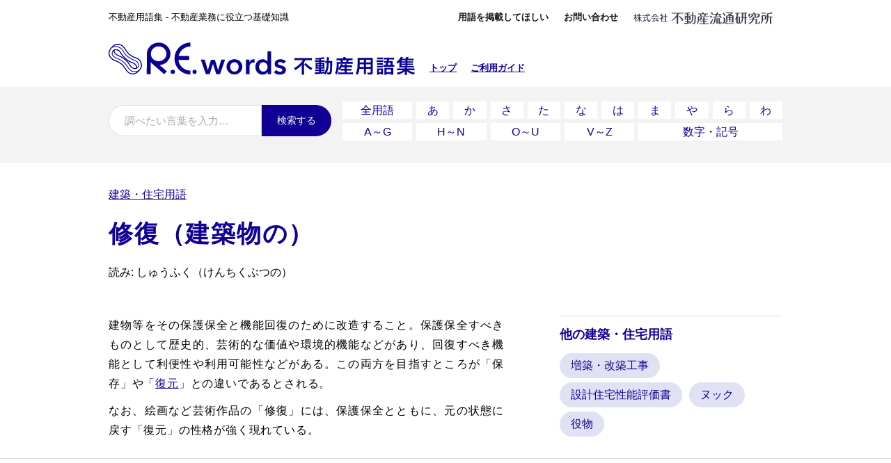

--- FILE ---
content_type: text/html; charset=UTF-8
request_url: https://www.re-words.net/yougo/2629/
body_size: 43460
content:
<!doctype html>
<html ⚡>
<head>
<meta charset="utf-8">
<meta name="viewport" content="width=device-width,minimum-scale=1,initial-scale=1">
<title>修復（建築物の） | R.E.words 不動産用語集</title>
<meta name="description" content="【修復（建築物の）とは？】建物等をその保護保全と機能回復のために改造すること。保護保全すべきものとして歴史的、芸術的な価値や環境的機能などがあり、回復すべき機能として利便性や利用可能性などがある。この両方を目指すところが「保存」や「復元」との違いであるとされる。" />
<meta name="title" CONTENT="R.E.words 不動産用語集" />
<meta name="pubdate" content="" />
<meta name="theme-color" content="#110095">
<meta name="amp-experiment-token" content="AAAAAFt7Im9yaWdpbiI6Imh0dHBzOi8vd3d3LnJlLXdvcmRzLm5ldC8iLCJleHBlcmltZW50IjoiYW1wLXNjcmlwdCIsImV4cGlyYXRpb24iOjE1NjcyOTYwMDAwMDB9TzeaKClyZT29sAIPtBu89ZC4gG7YjyIZnHuZgvi0/6ugyyFM4S8aw/Yjg+YsLELe+N45ZWBFqMG+Q7MRh0oN8S/P738f3rDyx+q3gvKTdnMuSCjsaWhkk7QfZTZTRhM1KUL2Q/RN+BWnuPuC9pRNZAoOdpQyDd8ZFlykQI+9YyGjMVOXwQSzlfRT+zeTII2nhTBRZUzaZK9hFi+RF0iQFB9lcl40GEDuSTbXKHx0YMbHZAXxidm+iEIOc3S/5aXXpPoBinmYpwl2lunZy4jIzEnUKUKyMC/aOdNCFhr7q2GqiR6r/pugpfzjfcvMF5ozRVG1G6acdarDhW7TKHkH6Q==">
<meta name="amp-google-client-id-api" content="googleanalytics">
<link rel="preload" href="https://www.re-words.net/img/logo.svg" as="image">
<link rel="preload" href="https://www.re-words.net/img/logo-corp.svg" as="image">
<link rel="manifest" href="https://www.re-words.net/manifest.json">

<link rel="canonical" href="https://www.athome.co.jp/contents/words/term_2629/" />

<link rel="apple-touch-icon" sizes="180x180" href="/apple-touch-icon.png">
<link rel="icon" type="image/png" sizes="32x32" href="/favicon-32x32.png">
<link rel="icon" type="image/png" sizes="16x16" href="/favicon-16x16.png">
<link rel="apple-touch-icon" sizes="180x180" href="./apple-touch-icon-180x180.png">
<style amp-boilerplate>body{-webkit-animation:-amp-start 8s steps(1,end) 0s 1 normal both;-moz-animation:-amp-start 8s steps(1,end) 0s 1 normal both;-ms-animation:-amp-start 8s steps(1,end) 0s 1 normal both;animation:-amp-start 8s steps(1,end) 0s 1 normal both}@-webkit-keyframes -amp-start{from{visibility:hidden}to{visibility:visible}}@-moz-keyframes -amp-start{from{visibility:hidden}to{visibility:visible}}@-ms-keyframes -amp-start{from{visibility:hidden}to{visibility:visible}}@-o-keyframes -amp-start{from{visibility:hidden}to{visibility:visible}}@keyframes -amp-start{from{visibility:hidden}to{visibility:visible}}</style><noscript><style amp-boilerplate>body{-webkit-animation:none;-moz-animation:none;-ms-animation:none;animation:none}</style></noscript>
<style amp-custom>
	html,body,div,span,applet,object,iframe,h1,h2,h3,h4,h5,h6,p,blockquote,pre,a,abbr,acronym,address,big,cite,code,del,dfn,em,img,ins,kbd,q,s,samp,small,strike,strong,sub,sup,tt,var,b,u,i,center,dl,dt,dd,ol,ul,li,fieldset,form,label,legend,table,caption,tbody,tfoot,thead,tr,th,td,article,aside,canvas,details,embed,figure,figcaption,footer,header,hgroup,menu,nav,output,ruby,section,summary,time,mark,audio,video{margin:0;padding:0;border:0;font:inherit;font-size:100%;vertical-align:baseline}html{font-size:62.5%;}body{font-size:1.6rem;font-family: "游ゴシック体", YuGothic, "游ゴシック Medium", "Yu Gothic Medium", "游ゴシック", "Yu Gothic", sans-serif;}ul{padding:0;margin-bottom:11px;list-style: none;}ol{padding-left:21px;}h1,h2,h3,h4,a{color:#110095;-webkit-transition: all 0.3s ease;-o-transition: all 0.3s ease;-webkit-transition: all  0.3s ease;-o-transition: all  0.3s ease;transition: all  0.3s ease;}a:hover{color:#5BC2DC;}p{margin-bottom:11px;}a amp-img{vertical-align:bottom;}/* common */h1{font-weight:600;font-size:3.5rem;line-height:4.2rem;padding:21px 0;font-feature-settings: "palt";letter-spacing: 0.05em;/*text-align:justify;text-justify:inter-ideograph; */}.container{width:100%;max-width:1000px;-webkit-box-sizing:border-box;        box-sizing:border-box;margin:0 auto;padding-left:16px;padding-right:16px;}.list--horizontal-title{display:-webkit-box;display:-ms-flexbox;display:flex;}.list--horizontal-title h2{padding:0 1.2em 0 0;line-height:2.8;}.list--horizontal-title-right{-webkit-box-flex: 2;    -ms-flex-positive: 2;        flex-grow: 2;}.list--horizontal ul{display:-webkit-box;display:-ms-flexbox;display:flex;-ms-flex-wrap:wrap;    flex-wrap:wrap;}.list--horizontal ul li{padding:0 6px 0 0;}.list--backwhite{background-color:#fff;padding:10px 8px;}.list--aside{border-top: 1px solid #ddd;margin:0 0 16px;}.list--aside h3{font-weight:600;font-size:1.8rem;margin:11px 0 11px;}.list--aside ul li{display:-webkit-inline-box;display:-ms-inline-flexbox;display:inline-flex;padding:0 6px 0 0;margin:0 0 6px;}.list--aside ul li a{word-break:break-all;background-color:#E0E2F4;border-radius:20px;text-decoration:none;padding:4px 16px;}input,textarea{border:1px solid #ddd;}.btn{color:#fff;background-color:#110095;border:none;cursor:pointer;-webkit-transition: all 0.3s ease;-o-transition: all 0.3s ease;-webkit-transition: all  0.3s ease;-o-transition: all  0.3s ease;transition: all  0.3s ease;}.btn:hover{background-color:#5BC2DC;color:#fff;}::-webkit-input-placeholder {color:#aaa;}:-ms-input-placeholder {color:#aaa;}::-ms-input-placeholder {color:#aaa;}::placeholder {color:#aaa;}.hidden-pc{display:none;}/* pages guide */.contents--main-guide p{/*text-align: justify; */}.contents--main-guide　ul li,.contents--main-guide　ol li{margin-bottom:16px;}.contents--main-dl{padding: 10px 0 21px;}.contents--main-dl dt{font-weight:600;}.contents--mokuji li{margin-bottom:5px;}.contents--mokuji ol > li > ol{margin-left:21px;}.contents--mokuji ol > li > ol > li > ol{margin-left:42px;}.guide--img{margin: 10px auto 42px;}.contents--main-guide h2{font-weight:600;font-size:2.5rem;line-height:3.2rem;margin:52px 0 21px;}.contents--main-guide h2:first-child,.contents--main-guide h3:first-child{margin-top:0;}.contents--main-guide h3{font-weight:600;font-size:2.0rem;line-height:3rem;margin:42px 0 21px;}.contents--main-guide h4{font-weight:600;}.center{text-align:center;}/* header */header{display:-ms-grid;display:grid;grid-gap:1em;font-size:1.3rem;padding:16px;position:relative;}header a{font-weight:600;padding: 0 8px;}.header--smallnav ul{-webkit-box-pack:end;    -ms-flex-pack:end;        justify-content:flex-end;}.header--smallnav{text-align:right;}.header--smallnav a{color:#151616;text-decoration:none;}.header--logo{-ms-grid-column:1;-ms-grid-column-span:2;grid-column:1/3;}.header--logo-img{float:left;width:440px;margin:0;padding:0;}.header--logo-img a{padding:0;}.header--logo-right{float:left;margin:29px 0 0 13px;}.header--humberger{display:none;position:absolute;top:16px;left:16px;}.header--humberger button,button.btn--close,button.btn--back{display:block;border:none;background-color:transparent;width:30px;height:30px;padding:0;cursor:pointer;position:relative;}button.btn--close{float:right;}.header--humberger button span{display:block;background-color:#CECECE;height: 2px;margin: 6px 0;-webkit-transition: all 0.2s;-o-transition: all 0.2s;transition: all 0.2s;-webkit-transform-origin: 0 0;    -ms-transform-origin: 0 0;        transform-origin: 0 0;}button.btn--close::before,button.btn--close::after {position: absolute;top: 50%;left: 0;content: "";display: block;width: 30px;border-top: 2px solid #CECECE;}button.btn--close::before {-webkit-transform: skewY(-45deg);    -ms-transform: skewY(-45deg);        transform: skewY(-45deg);}button.btn--close::after {-webkit-transform: skewY(45deg);    -ms-transform: skewY(45deg);        transform: skewY(45deg);}button.btn--back::before {content: '';width: 15px;height: 15px;border: 0px;border-top: solid 2px #CECECE;border-right: solid 2px #CECECE;-ms-transform: rotate(45deg);-webkit-transform: rotate(-45deg);transform: rotate(-135deg);position: absolute;top: 22%;left: 9px;margin-top: 0px;}amp-sidebar{padding:21px 21px;text-align:center;}amp-sidebar ul{padding-top:46px;}amp-sidebar a{font-weight:600;font-size:1.5rem;text-decoration:none;line-height:4.3rem;}/* for ie11 */header{-ms-grid-columns: 300px 1fr;-ms-grid-rows: 1fr;}header .header--lead{-ms-grid-column: 1;-ms-grid-row: 1;}header .header--smallnav{-ms-grid-column: 2;-ms-grid-row: 1;}header .header--logo{-ms-grid-column: 1;-ms-grid-row: 2;-ms-grid-column-span: 2;}/* nav */nav{background-color:#F3F3F3;margin: 0 0 32px;}#body-index nav{padding:21px 0;}nav h2,nav h3,nav h4{font-weight:600;}nav h2,nav h3{line-height:2.3;font-size:1.7rem;}nav h4{margin-right:16px;font-size:1.4rem;padding-top:2px;}nav .container{/*display:-ms-grid;display:grid;-ms-grid-columns:1fr;grid-template-columns:1fr; */}nav .container section{padding:21px 0;}#body-index nav .container section:not(:last-child){border-bottom:1px solid #ddd;}.list--gojuon{/*display:flex;justify-content:space-around;  */}.list--gojuon ul{display:-ms-grid;display:grid;gap:6px;-ms-grid-columns:1fr 6px 1fr 6px 1fr 6px 1fr 6px 1fr 6px 1fr 6px 1fr 6px 1fr 6px 1fr 6px 1fr 6px 1fr 6px 1fr;grid-template-columns:repeat(12, 1fr);-ms-grid-rows:1fr 6px 1fr;text-align:center;}.list--gojuon ul .list--gojuon-all{-ms-grid-column:1;-ms-grid-column-span:3;-ms-grid-row:1;grid-column:1/3;}.list--gojuon ul .list--gojuon-a{-ms-grid-column:5;-ms-grid-row:1;}.list--gojuon ul .list--gojuon-ka{-ms-grid-column:7;-ms-grid-row:1;}.list--gojuon ul .list--gojuon-sa{-ms-grid-column:9;-ms-grid-row:1;}.list--gojuon ul .list--gojuon-ta{-ms-grid-column:11;-ms-grid-row:1;}.list--gojuon ul .list--gojuon-na{-ms-grid-column:13;-ms-grid-row:1;}.list--gojuon ul .list--gojuon-ha{-ms-grid-column:15;-ms-grid-row:1;}.list--gojuon ul .list--gojuon-ma{-ms-grid-column:17;-ms-grid-row:1;}.list--gojuon ul .list--gojuon-ya{-ms-grid-column:19;-ms-grid-row:1;}.list--gojuon ul .list--gojuon-ra{-ms-grid-column:21;-ms-grid-row:1;}.list--gojuon ul .list--gojuon-wa{-ms-grid-column:23;-ms-grid-column-span:2;-ms-grid-row:1;}.list--gojuon ul .list--gojuon-ag{-ms-grid-column:1;-ms-grid-column-span:3;-ms-grid-row:3;grid-column:1/3;}.list--gojuon ul .list--gojuon-hn{-ms-grid-column:5;-ms-grid-column-span:3;-ms-grid-row:3;grid-column:3/5;}.list--gojuon ul .list--gojuon-ou{-ms-grid-column:9;-ms-grid-column-span:3;-ms-grid-row:3;grid-column:5/7;}.list--gojuon ul .list--gojuon-vz{-ms-grid-column:13;-ms-grid-column-span:3;-ms-grid-row:3;grid-column:7/9;}.list--gojuon ul .list--gojuon-other{-ms-grid-column:17;-ms-grid-column-span:7;-ms-grid-row:3;grid-column:9/13;}.option{font-weight:normal;float:right;font-size:1.6rem;}.list--category ul{/*justify-content:space-around; */display:-ms-grid;display:grid;gap:6px;-ms-grid-columns:1fr 6px 1fr 6px 1fr 6px 1fr;grid-template-columns:repeat(4, 1fr);-ms-grid-rows: 1fr 6px 1fr;text-align:center;}.list--category ul li:nth-child(1){-ms-grid-column:1;-ms-grid-row:1;}.list--category ul li:nth-child(2){-ms-grid-column:3;-ms-grid-row:1;}.list--category ul li:nth-child(3){-ms-grid-column:5;-ms-grid-row:1;}.list--category ul li:nth-child(4){-ms-grid-column:7;-ms-grid-row:1;}.list--category ul li:nth-child(5){-ms-grid-column:1;-ms-grid-row:3;}.list--category ul li:nth-child(6){-ms-grid-column:3;-ms-grid-row:3;}.list--category ul li:nth-child(7){-ms-grid-column:5;-ms-grid-row:3;}.list--category ul li:nth-child(8){-ms-grid-column:7;-ms-grid-row:3;}.list--gojuon ul li a,.list--category ul li a{display:block;background-color:#fff;width:100%;text-decoration:none;line-height:2.5rem;}#body-index .list--gojuon ul li a,#body-index .list--category ul li a{padding: 6px 0;}.list--category-more{text-align:center;display:none;}nav .nav--horizontal{display:-ms-grid;display:grid;-ms-grid-columns:320px 1em 1fr;grid-template-columns:320px 1fr;grid-gap:1em;}.nav--horizontal .search--form{-ms-grid-columns:1fr 100px;grid-template-columns:1fr 100px;}#body-index .list--horizontal-title{padding:10px 0 10px 0;}nav .list--popular ul li a{background-color:#fff;border-radius:20px;text-decoration:none;padding:4px 16px;}#grobalnav section h3{border:none;background-color:transparent;}#grobalnav section h3 span{display:none;}body:not(#body-index) nav section h2,body:not(#body-index) nav section h3{display:none;}/* for IE11 */.list--horizontal-title{-ms-grid-columns: 300px 1fr;}.list--horizontal-title h2{-ms-grid-column: 1;}.list--horizontal-title .list--horizontal-title-right{-ms-grid-column: 2;}.search--form-input{-ms-grid-column: 1;}.search--form-btn{-ms-grid-column: 2;}nav .nav--horizontal > section:nth-child(1){-ms-grid-column:1;-ms-grid-row:1;}nav .nav--horizontal > section:nth-child(2){-ms-grid-column:3;-ms-grid-row:1;}/* form */.search--form{display:-ms-grid;display:grid;-ms-grid-columns:1fr 170px;grid-template-columns:1fr 170px;margin:5px 0 0;}#body-index .search--form{margin:0;}.search--form-input{font-size:1.5rem;border-radius:30px 0 0 30px;padding:13px 22px;margin:0;width:100%;box-sizing:border-box;}.search--form-btn{border-radius:0 30px 30px 0;font-size:1.4rem;font-weight:500;margin:0;}.form-required{margin-left:6px;font-size: 1.2rem;color:#ffffff;background-color:#CC0033;padding:3px 5px;}.loader{margin:0 auto;width: 30px;height: 30px;border-radius: 30px;border: 8px solid #5BC2DC;border-right-color: transparent;-webkit-animation: spin 1s infinite linear;-moz-animation: spin 1s infinite linear;}@-webkit-keyframes spin{0% { -webkit-transform: rotate(0deg); opacity: 0.4; }50%  { -webkit-transform: rotate(180deg); opacity: 1; }100%   { -webkit-transform: rotate(360deg); opacity: 0.4; }}@-moz-keyframes spin{0% { -moz-transform: rotate(0deg); opacity: 0.4; }50%  { -moz-transform: rotate(180deg); opacity: 1; }100%   { -moz-transform: rotate(360deg); opacity: 0.4; }}/* pickup */.contents--pickup{position: relative;background-color:#5BC2DC;padding:32px;overflow: hidden;}.contents--pickup h3,.contents--pickup-second h3{font-weight:600;font-size:2rem;}.contents--pickup h3{text-align:center;color:#fff;margin-bottom:21px;}.contents--pickup,.contents--pickup h4,.contents--pickup article,.contents--pickup a{color:#fff;}.contents--pickup article{margin-bottom:0;}.contents--pickup h4{font-weight:600;}.contents--pickup h4 a{text-decoration:none;}.contents--pickup-pop{position:absolute;height:120px;width:120px;-ms-transform:rotate(-45deg);-webkit-transform:rotate(-45deg);transform:rotate(-45deg);background:rgba(255, 255, 255, 0.8);left:-60px;top:-60px;}.contents--pickup-pop span {position:absolute;font-weight:600;left:34px;top:94px;display:block;line-height:1.3;text-align:center;font-size:1.2rem;color:#5BC2DC;}.contents--pickup-second{display:-ms-grid;display:grid;-ms-grid-columns:1fr 32px 1fr;grid-template-columns:1fr 1fr;grid-gap:32px;padding:32px;background-color:#DFF3F8;color:#0099D2;}.contents--pickup-second h3{border-bottom: 1px solid #0099D2;margin-bottom: 10px;}#body-yougo .contents--pickup-second h3{border-bottom:none;margin-bottom: 0;}.contents--pickup-second h3 span{font-size:1.2rem;float:right;font-weight:100;line-height:3.3rem;}.contents--pickup-second,.contents--pickup-second h3,.contents--pickup-second a{color:#0099D2;}/* for IE11 */#body-index .contents--pickup-second > section:first-child{-ms-grid-column: 1;-ms-grid-row: 1;}#body-index .contents--pickup-second > section:last-child{-ms-grid-column: 3;-ms-grid-row: 1;}/* lightbox */amp-lightbox{cursor:pointer;background-color:rgba(0,0,0,0.9);text-align:center;}.amp-lightbox-inside{width:100%;height:100%;display: flex;flex-direction: column;justify-content: center;align-items: center;position:relative;}.amp-lightbox-inside .close{position:absolute;right:20px;top:20px;}.amp-img-lightbox{cursor:pointer;position:relative;}.amp-img-lightbox .kakudai{position:absolute;bottom:10px;right:10px;}.lightbox{height:100%;background:rgba(0,0,0,0.8);color:#fff;position:relative;}.lightbox .lightbox-close{cursor:pointer;position:absolute;top:1em;right:1em;z-index:1000;background:transparent;border:3px solid #fff;font-size:16px;padding:4px 2em;color:#fff;}/* adv */.adv{text-align:center;padding:0 21px 21px;}.adv amp-img{margin-bottom:6px;}#body-yougo .adv{padding-top:21px;}#body-list .adv{margin-top:auto;padding:10px;}#body-list .adv amp-img{margin-bottom:0;}.adv_fix {display:block;position:fixed;bottom:0;right:0;z-index:10;width:100%;padding:10px;background-color:#fff;border-top:1px solid #ddd;text-align:center;box-sizing: border-box;}/* List */#body-list{display:flex;flex-direction:column;min-height:100vh;}#body-list h1{padding-top:26px;padding-bottom:26px;}.item_page{border-bottom:1px solid #dddddd;padding: 0 5px 0;}amp-list{width:100%;}amp-list > div > .item_page:last-child{border-bottom:none;}.item_page > .container{-webkit-column-count:3;        column-count:3;-webkit-column-gap:3.5em;        column-gap:3.5em;padding:20px 16px 40px;}.item_page > .container.horizon{-webkit-column-count:auto;        column-count:auto;padding-bottom:0;}.item_page > .container.horizon > div{display:flex;flex-wrap: wrap;margin-bottom:40px;}.item_page > .container.horizon > div .item{width:33%;margin-bottom:0.7em;}.item_page > .container.horizon > div .item dd a{line-height:1.2em;}.item_page > .container .item{display:-ms-grid;display:grid;-ms-grid-columns:30px 10px 1fr;grid-template-columns:30px 1fr;grid-auto-columns:minmax(300px, auto);-webkit-column-gap:10px;        column-gap:10px;margin:0 0 5px 0;}.item_page > .container .item.first{/* margin-top:26px; */}.item_page > .container .item dt span{position:absolute;font-weight:1000;font-size: 2.5rem;line-height: 3.3rem;}.item_page > .container .item dd{margin:0;}.item_page > .container .item dt:not(.first){visibility:hidden}.item_page > .container .item .first-hide span{visibility:hidden;}[load-more-button]{display:block;background:#5BC2DC;text-align:center;color:#fff;cursor:pointer;padding:16px;-webkit-transition: all 0.3s ease;-o-transition: all 0.3s ease;-webkit-transition: all  0.3s ease;-o-transition: all  0.3s ease;transition: all  0.3s ease;}[load-more-button] button{border:none;background-color:transparent;color:#fff;font-weight:600px;font-size:1.8rem;}[load-more-button]:hover{background-color:#110095;}/* for IE11 */.item_page > .container .item dt{-ms-grid-column:1;}.item_page > .container .item dd{-ms-grid-column:3;}.no--yougo{margin-bottom:21px;}/* Yougo */main{display:-ms-grid;display:grid;-ms-grid-columns:1fr 5em 320px;grid-template-columns:1fr 320px;grid-gap:3em 5em;-webkit-box-align:start;    -ms-flex-align:start;        align-items:start;-webkit-box-pack:justify;    -ms-flex-pack:justify;        justify-content:space-between;height:100%;line-height:1.75;}main.single{display:block;max-width:767px;margin:0 auto;}main.single .contents--header{margin-bottom:3em;}main.single aside{margin-top:42px;}#body-index main > *:nth-child(1){-ms-grid-row:1;-ms-grid-column:1;}#body-index main > *:nth-child(2){-ms-grid-row:1;-ms-grid-column:3;}body:not(#body-index) main{-ms-grid-rows:auto 3em 1fr;}body:not(#body-index) main > *:nth-child(1){-ms-grid-row:1;-ms-grid-column:1;-ms-grid-column-span:3;}body:not(#body-index) main > *:nth-child(2){-ms-grid-row:3;-ms-grid-column:1;}body:not(#body-index) main > *:nth-child(3){-ms-grid-row:3;-ms-grid-column:3;}.contents--header{-ms-grid-column:1;-ms-grid-column-span:2;grid-column:1/3;}article{margin-bottom:32px;}.yougo--kana span:first-child{margin:0 16px 0 0;}.contents figure{text-align: center;/*display: table; */padding: 2em 5em 2em;border: 1px solid #ddd;margin-bottom:50px;}.contents figure.img-portrait{margin: 3em 12em 2em;}.contents--main article time{display:none;}#body-yougo .contents--pickup-second{-ms-grid-columns:1fr;grid-template-columns:1fr;}#body-yougo .contents--pickup-second ul li span{font-size:1.3rem;}#body-yougo .contents--pickup-second .more{float:right;font-size:1.3rem;}#body-yougo .contents--pickup-second .date{margin-left:10px;}#body-yougo .contents--pickup-second .from{font-size:1.2rem;position:relative;top:-9px;}.yougo--kaisetsu{font-feature-settings: "palt";letter-spacing: 0.05em;text-align:justify;text-justify:inter-ideograph;}.yougo--img-pc{display:block;}.yougo--img-sm{display:none;}/* Form */.form--contents{margin:20px 0 20px;}.form--contents input[type="text"],.form--contents input[type="email"],.form--contents textarea{font-size:1.8rem;border-radius:4px;padding:6px 12px;width:100%;-webkit-box-sizing:border-box;        box-sizing:border-box;}.form--contents .form--fieldset{display:-ms-grid;display:grid;-ms-grid-columns:160px 3em 1fr;grid-template-columns:160px 1fr;grid-gap:3em 3em;-webkit-box-align:start;    -ms-flex-align:start;        align-items:start;-webkit-box-pack:justify;    -ms-flex-pack:justify;        justify-content:space-between;-ms-grid-rows:-webkit-min-content;-ms-grid-rows:min-content;grid-template-rows:-webkit-min-content;grid-template-rows:min-content;margin:0 0 16px;}.form--contents .form--fieldset > *:nth-child(1){-ms-grid-row:1;-ms-grid-column:1;}.form--contents .form--fieldset > *:nth-child(2){-ms-grid-row:1;-ms-grid-column:3;}.form--contents .form--value{font-weight:600;}.form--contents-btn{padding:21px 0 42px;text-align:center;}.form--contents .btn{font-size:1.8rem;padding:12px 42px;cursor:pointer;}.form--contents-btn-back{background-color:#ddd;text-decoration:none;}[submitting]{width:100%;margin:0 auto;}[submit-success]{color:#ffffff;}[submit-error]{color: #C03;border: 2px solid #C03;padding: 10px 10px 0;}/* footer small */.footer-about{margin: 32px 0 0;border-top:1px solid #ddd;}.footer-about > div{display:-ms-grid;display:grid;-ms-grid-columns:1fr 1em 1fr 1em 1fr;grid-template-columns:1fr 1fr 1fr;grid-gap:1em;padding-top:21px;padding-bottom:21px;}.footer-about > div amp-accordion section[expanded] .open{display:none;}.footer-about > div amp-accordion section:not([expanded]) .close {display:none;}.footer-about h5{border:none;background-color:transparent;font-weight:600;margin: 0 0 10px;}.footer-about > div amp-accordion h5 span{display:inline-block;font-weight:normal;margin:0 0 0 10px;border-radius:2px;border:1px solid #ddd;padding:0px 10px;}.footer-about section div{font-size:1.5rem;color:#707070;margin-bottom:21px;}/* for IE11 */.footer-about > div amp-accordion:first-child{-ms-grid-column:1;-ms-grid-row:1;}.footer-about > div amp-accordion:nth-child(2){-ms-grid-column:3;-ms-grid-row:1;}.footer-about > div amp-accordion:last-child{-ms-grid-column:5;-ms-grid-row:1;}/* footer */footer{height:80px;padding:20px 0 70px;background:#f1f1f1;text-align:center;font-size:1.4rem;}footer .footer--copyright{margin:10px 0;}footer .list--horizontal ul{-webkit-box-pack:center;    -ms-flex-pack:center;        justify-content:center;}footer a{color:#151616;text-decoration:none;}footer .list--horizontal ul li{padding:0 24px 0 0;}#preview{position:fixed;top:21px;right:21px;background-color:#CCEB5F;padding:20px;color:#000;font-weight:600;}@media screen and (max-width: 1024px){}/* tablet */@media screen and (max-width: 896px){@media all and (-ms-high-contrast: none) {body{min-width:896px;}}header .header--lead,header .header--smallnav ul li a{font-size:1.1rem;}header .header--smallnav ul li{padding:0;}.adv{padding-top:21px;}.header--smallnav{text-align:left;}.item_page > .container{-webkit-column-count:2;        column-count:2;}.item_page > .container.horizon > div .item{width:50%;}.list--gojuon{display:block;}main{display:block;}.container > .list--horizontal-title{-webkit-box-orient: vertical;-webkit-box-direction: normal;    -ms-flex-direction: column;        flex-direction: column;}.list--horizontal-title h4{line-height:2em;}.list--category ul{grid-template-columns:repeat(4, 1fr);-ms-grid-columns:1fr 6px 1fr 6px 1fr 6px 1fr;-ms-grid-rows: 1fr 6px 1fr 6px 1fr;}.list--category ul li:nth-child(1){-ms-grid-column:1;-ms-grid-row:1;}.list--category ul li:nth-child(2){-ms-grid-column:3;-ms-grid-row:1;}.list--category ul li:nth-child(3){-ms-grid-column:5;-ms-grid-row:1;}.list--category ul li:nth-child(4){-ms-grid-column:7;-ms-grid-row:1;}.list--category ul li:nth-child(5){-ms-grid-column:1;-ms-grid-row:3;}.list--category ul li:nth-child(6){-ms-grid-column:3;-ms-grid-row:3;}.list--category ul li:nth-child(7){-ms-grid-column:5;-ms-grid-row:3;}.list--category ul li:nth-child(8){-ms-grid-column:7;-ms-grid-row:3;}.list--category ul li:nth-child(9){-ms-grid-column:1;-ms-grid-row:5;}.list--category ul li:nth-child(10){-ms-grid-column:3;-ms-grid-row:5;}#body-yougo .contents{-ms-grid-columns:none;grid-template-columns:none;}.contents--main{margin-top:2em;}.yougo--img-pc{display:none;}.yougo--img-sm{display:block;}.contents figure{margin: 3em 11em 2em;}.contents figure.img-portrait{margin: 3em 19em 2em;}#body-yougo .contents--pickup-second{margin-bottom:42px;}.footer-about{-ms-grid-columns:none;grid-template-columns:none;}.footer-about > div{padding: 42px 16px;}footer{height:inherit;}footer .list--horizontal ul li{padding: 0 24px;}}/* mobile */@media screen and (max-width: 767px){#body-list{display:block;min-height:auto;}@media all and (-ms-high-contrast: none) {body{min-width:896px;}}.hidden-pc{display:block;}.header--lead,.header--smallnav,.header--logo .header--logo-right{display:none;}.header--logo{text-align:center;}.header--logo-img{float:inherit;width:250px;margin:0 auto;line-height:30px;}.header--logo-img　amp-img{height:20px;}.header--humberger{display:block;}#body-index nav{padding:0;}body:not(#body-index) nav section h2,body:not(#body-index) nav section h3{display:block;}.list--horizontal-title-right > .list--horizontal-title{-webkit-box-orient:vertical;-webkit-box-direction:normal;    -ms-flex-direction:column;        flex-direction:column;}.list--gojuon ul li a,.list--category ul li a{padding: 6px 0;}.option{display:none;}.list--category-more{display:block;}#grobalnav .container section{padding:16px 0;}#grobalnav section h3{background-color:#ffffff;padding:5px 10px;margin-bottom:5px;}#grobalnav section h3 span{display:inline;float:right;}#grobalnav section[expanded] h3{background-color:#110095;color:#ffffff;}#grobalnav section[expanded] .open{display:none;}#grobalnav section:not([expanded]) .close {display:none;}#grobalnav section h3 + div{display:none;}.list--gojuon ul{grid-template-columns:repeat(20, 1fr);}.list--gojuon ul .list--gojuon-all,.list--gojuon ul .list--gojuon-other{grid-column:1/21;}.list--gojuon ul .list--gojuon-a,.list--gojuon ul .list--gojuon-ha{grid-column:1/5;}.list--gojuon ul .list--gojuon-ka,.list--gojuon ul .list--gojuon-ma{grid-column:5/9;}.list--gojuon ul .list--gojuon-sa,.list--gojuon ul .list--gojuon-ya{grid-column:9/13;}.list--gojuon ul .list--gojuon-ta,.list--gojuon ul .list--gojuon-ra{grid-column:13/17;}.list--gojuon ul .list--gojuon-na,.list--gojuon ul .list--gojuon-wa{grid-column:17/21;}.list--gojuon ul .list--gojuon-ag{grid-column:1/6;}.list--gojuon ul .list--gojuon-hn{grid-column:6/11;}.list--gojuon ul .list--gojuon-ou{grid-column:11/16;}.list--gojuon ul .list--gojuon-vz{grid-column:16/21;}.list--category ul{grid-template-columns:repeat(2, 1fr);-ms-grid-columns:1fr 6px 1fr;-ms-grid-rows: 1fr 6px 1fr 6px 1fr 6px 1fr 6px 1fr 6px 1fr;}.list--category ul li:nth-child(1){-ms-grid-column:1;-ms-grid-row:1;}.list--category ul li:nth-child(2){-ms-grid-column:3;-ms-grid-row:1;}.list--category ul li:nth-child(3){-ms-grid-column:1;-ms-grid-row:3;}.list--category ul li:nth-child(4){-ms-grid-column:3;-ms-grid-row:3;}.list--category ul li:nth-child(5){-ms-grid-column:1;-ms-grid-row:5;}.list--category ul li:nth-child(6){-ms-grid-column:3;-ms-grid-row:5;}.list--category ul li:nth-child(7){-ms-grid-column:1;-ms-grid-row:7;}.list--category ul li:nth-child(8){-ms-grid-column:3;-ms-grid-row:7;}.list--category ul li:nth-child(9){-ms-grid-column:1;-ms-grid-row:9;}.list--category ul li:nth-child(10){-ms-grid-column:3;-ms-grid-row:9;}[load-more-button]:hover{background-color:#5BC2DC;}#body-list .adv amp-img{margin-bottom:6px;}body:not(#body-index) .wapper{display:-webkit-box;display:-ms-flexbox;display:flex;-webkit-box-orient:vertical;-webkit-box-direction:reverse;    -ms-flex-direction:column-reverse;        flex-direction:column-reverse;}body:not(#body-index) nav .nav--horizontal{-ms-grid-columns:1fr;grid-template-columns:1fr;}body:not(#body-index) nav .nav--horizontal > section:nth-child(1){-ms-grid-column:1;-ms-grid-row:1;}body:not(#body-index) nav .nav--horizontal > section:nth-child(2){-ms-grid-column:1;-ms-grid-row:2;}body:not(#body-index) nav .nav--horizontal > section:nth-child(3){-ms-grid-column:1;-ms-grid-row:3;}body:not(#body-index) nav .container{padding-top:21px;padding-bottom:21px;}body:not(#body-index) nav .container > section{padding:0;}.search--form{-ms-grid-columns: 1fr 100px;grid-template-columns: 1fr 100px;}.item_page > .container{-webkit-column-count:1;        column-count:1;}.item_page > .container.horizon > div .item{width:100%;}.contents--pickup-second{grid-template-columns:1fr;}.contents figure{margin: 2em 2em 2em;}.contents figure.img-portrait{margin: 3em 8em 2em;}.form--contents .form--fieldset{grid-template-columns:1fr;grid-gap:0 5em;}.footer-about > div{grid-template-columns:1fr;}footer{padding-bottom:76px;}.footer--corp-logo{margin-top:21px;}}/* for IE11 */@media all and (-ms-high-contrast: none) {body{min-width:896px;}nav .list--popular ul li a,.list--aside ul li a {padding:4px 16px 0;}#body-index .list--gojuon ul li a, #body-index .list--category ul li a{padding:6px 0 0;}.list--gojuon ul li a, .list--category ul li a{padding:4px 0 0;}.search--form{margin:10px 0 0;}}/* for pwa */.fixed--footer{display:none;}@media (display-mode: standalone){#body-list .adv,.adv_fix{display:none;}.fixed--footer{z-index:10;background-color:#fff;border-top:1px solid #ddd;display:block;position:fixed;bottom:0;left:0;width:100%;padding:10px;box-sizing: border-box;text-align:center;}.fixed--footer .adv--fixed amp-img{vertical-align:bottom;}.fixed--footer amp-script{position:absolute;left:10px;top:17px;}#body-index .fixed--footer amp-script{display:none;}}.header--logo-img div {display:none;}/* PCの場合、上書きするスタイル */
#grobalnav section h3 + div{
	display:block;
}
#grobalnav section h3{
	background-color:transparent;
}
#grobalnav section h3 span{
	display:none;
}
</style>
<script async custom-element="amp-form" src="https://cdn.ampproject.org/v0/amp-form-0.1.js"></script>
<script async custom-element="amp-sidebar" src="https://cdn.ampproject.org/v0/amp-sidebar-0.1.js"></script>
<script async custom-element="amp-list" src="https://cdn.ampproject.org/v0/amp-list-0.1.js"></script>
<script async custom-element="amp-bind" src="https://cdn.ampproject.org/v0/amp-bind-0.1.js"></script>
<script async custom-element="amp-ad" src="https://cdn.ampproject.org/v0/amp-ad-0.1.js"></script>
<script async custom-template="amp-mustache" src="https://cdn.ampproject.org/v0/amp-mustache-latest.js"></script>
<script async custom-element="amp-accordion" src="https://cdn.ampproject.org/v0/amp-accordion-0.1.js"></script>
<script async custom-element="amp-lightbox" src="https://cdn.ampproject.org/v0/amp-lightbox-0.1.js"></script>
<script async custom-element="amp-image-lightbox" src="https://cdn.ampproject.org/v0/amp-image-lightbox-0.1.js"></script>
<script async custom-element="amp-analytics" src="https://cdn.ampproject.org/v0/amp-analytics-0.1.js"></script>
<script async custom-element="amp-script" src="https://cdn.ampproject.org/v0/amp-script-0.1.js"></script>
<script async custom-element="amp-install-serviceworker" src="https://cdn.ampproject.org/v0/amp-install-serviceworker-0.1.js"></script>
<script async src="https://cdn.ampproject.org/v0.js"></script>
</head>
<body id="body-yougo">

<amp-install-serviceworker
  src="https://www.re-words.net/sw.js"
  layout="nodisplay"
  data-iframe-src="https://www.re-words.net/sw.html">
</amp-install-serviceworker>

<amp-analytics type="googleanalytics" config="https://www.re-words.net/ga4.json" data-credentials="include">
	<script type="application/json">
	{
		"vars": {
					"GA4_MEASUREMENT_ID": "G-Y0FZQS0MLC",
					"GA4_ENDPOINT_HOSTNAME": "www.google-analytics.com",
					"DEFAULT_PAGEVIEW_ENABLED": true,    
					"GOOGLE_CONSENT_ENABLED": false,
					"WEBVITALS_TRACKING": false,
					"PERFORMANCE_TIMING_TRACKING": false,
					"SEND_DOUBLECLICK_BEACON": false
		}
	}
	</script>
</amp-analytics> 

<amp-analytics type="googleanalytics" id="analytics1">
	<script type="application/json">
		{
			"vars": {
				"account": "UA-13265432-5"
			},
			"triggers": {
				"trackPageviewWithAmpdocUrl": {
					"on": "visible",
					"request": "pageview",
					"vars": {
							"title": "修復（建築物の）",
							"ampdocUrl": "https://www.re-words.net/yougo/2629/"
					},
					"trackEvent": {
						"on": "click",
						"selector": ".click_adv",
						"request": "event",
						"vars": {
							"eventCategory": "eventClick",
							"eventAction": "${clickId}-click",
							"eventLabel": "${title}",
							"eventValue": "${totalEngagedTime}"
						}
					}
				}
			}
		}
	</script>
</amp-analytics>

<amp-sidebar id="sidebar" layout="nodisplay">
	<button on="tap:sidebar.close" class="btn--close"></button>
	<ul>
		<li><a href="https://www.re-words.net/">トップ</a></li>
		<li><a href="https://www.re-words.net/guide/">ご利用ガイド</a></li>
		<li><a href="https://www.re-words.net/request/">用語を掲載してほしい</a></li>
		<li><a href="https://www.re-words.net/contact/">お問い合わせ</a></li>
	</ul>
</amp-sidebar>

<header class="container">
	<div class="header--lead">不動産用語集 - 不動産業務に役立つ基礎知識</div>
	<div class="header--smallnav list--horizontal">
		<ul>
			<li><a href="https://www.re-words.net/request/">用語を掲載してほしい</a></li>
			<li><a href="https://www.re-words.net/contact/">お問い合わせ</a></li>
			<li><a href="https://www.fudosanryutsu.co.jp/" target="_blank"><amp-img role="banner" src="https://www.re-words.net/img/logo-corp.svg" width="200" height="20" class="" alt="株式会社 不動産流通研究所"></amp-img></a></li>
		</ul>
	</div>
	<div class="header--humberger">
		<button on="tap:sidebar.open"><span></span><span></span><span></span></button>
	</div>
	<div class="header--logo">
				<div class="header--logo-img"><a href="https://www.re-words.net"><amp-img src="https://www.re-words.net/img/logo.svg" width="430" height="48" layout="responsive" alt="R.E.words 不動産用語集"></amp-img></a></div>
				<span class="header--logo-right">
			<a href="https://www.re-words.net">トップ</a>
			<a href="https://www.re-words.net/guide/">ご利用ガイド</a>
		</span>
	</div>
</header>



<div class="wapper">

<nav id="grobalnav">
	<div class="container nav--horizontal">
		<section>
			<h2>キーワードで探す</h2>
			<form action="/list/" method="GET" target="_top" class="search--form" novalidate>
<input  class="search--form-input" type="text" name="q" placeholder="調べたい言葉を入力…" value="">
<button class="btn search--form-btn" type="submit">検索する</button>
</form>
		</section>
				<section>
			<h3>五十音順で探す<span class="open">＋</span><span class="close">-</span></h3>
			<div class="list--gojuon">
<ul>
	<li class="list--gojuon-all"><a href="https://www.re-words.net/list/">全用語</a></li>
		<li class="list--gojuon-a"><a href="https://www.re-words.net/list/a/">あ</a></li>
		<li class="list--gojuon-ka"><a href="https://www.re-words.net/list/ka/">か</a></li>
		<li class="list--gojuon-sa"><a href="https://www.re-words.net/list/sa/">さ</a></li>
		<li class="list--gojuon-ta"><a href="https://www.re-words.net/list/ta/">た</a></li>
		<li class="list--gojuon-na"><a href="https://www.re-words.net/list/na/">な</a></li>
		<li class="list--gojuon-ha"><a href="https://www.re-words.net/list/ha/">は</a></li>
		<li class="list--gojuon-ma"><a href="https://www.re-words.net/list/ma/">ま</a></li>
		<li class="list--gojuon-ya"><a href="https://www.re-words.net/list/ya/">や</a></li>
		<li class="list--gojuon-ra"><a href="https://www.re-words.net/list/ra/">ら</a></li>
		<li class="list--gojuon-wa"><a href="https://www.re-words.net/list/wa/">わ</a></li>
		<li class="list--gojuon-ag"><a href="https://www.re-words.net/list/ag/">A&#65374;G</a></li>
		<li class="list--gojuon-hn"><a href="https://www.re-words.net/list/hn/">H&#65374;N</a></li>
		<li class="list--gojuon-ou"><a href="https://www.re-words.net/list/ou/">O&#65374;U</a></li>
		<li class="list--gojuon-vz"><a href="https://www.re-words.net/list/vz/">V&#65374;Z</a></li>
		<li class="list--gojuon-other"><a href="https://www.re-words.net/list/other/">数字・記号</a></li>
	</ul>
</div>		</section>
		<section class="hidden-pc">
			<h3>カテゴリで探す<span class="open">＋</span><span class="close">-</span></h3>
			<div class="list--category">
<ul>
	<li><a href="https://www.re-words.net/list/category/48/">環境・エネルギー用語</a></li>
		<li><a href="https://www.re-words.net/list/category/27/">金融・証券化・投資用語</a></li>
		<li><a href="https://www.re-words.net/list/category/46/">建築・住宅用語</a></li>
		<li><a href="https://www.re-words.net/list/category/45/">税務・税制用語</a></li>
		<li><a href="https://www.re-words.net/list/category/47/">都市・開発・インフラ用語</a></li>
		<li><a href="https://www.re-words.net/list/category/29/">不動産実務用語</a></li>
		<li><a href="https://www.re-words.net/list/category/50/">防災・復興用語</a></li>
		<li><a href="https://www.re-words.net/list/category/49/">その他</a></li>
	</ul>
</div>		</section>
			</div>
</nav>

<div class="container contents">

<main>

<div class="contents--header">
	<span><a href="https://www.re-words.net/list/category/46/">建築・住宅用語</a></span>	<h1>修復（建築物の）</h1>
	<div class="yougo--kana">
		<span>読み: しゅうふく（けんちくぶつの）</span>
			</div>
</div>

<div class="contents--main">
	<article>
		<time itemprop="dateCreated datePublished dateModified" datetime="2017-12-08JST14:12:38">2017/12/8 更新</time>

		

		<div class="yougo--kaisetsu">
		<p>建物等をその保護保全と機能回復のために改造すること。保護保全すべきものとして歴史的、芸術的な価値や環境的機能などがあり、回復すべき機能として利便性や利用可能性などがある。この両方を目指すところが「保存」や「<a href="https://www.re-words.net/yougo/2640/">復元</a>」との違いであるとされる。</p>
<p>なお、絵画など芸術作品の「修復」には、保護保全とともに、元の状態に戻す「復元」の性格が強く現れている。<br />
</p>		</div>

	</article>

	</div>



<aside>



<section class="list--aside">
<h3>他の建築・住宅用語</h3>
<ul>
		<li><a href="https://www.re-words.net/yougo/4158/">増築・改築工事</a></li>
		<li><a href="https://www.re-words.net/yougo/974/">設計住宅性能評価書</a></li>
		<li><a href="https://www.re-words.net/yougo/3230/">ヌック</a></li>
		<li><a href="https://www.re-words.net/yougo/4268/">役物</a></li>
	</ul>
</section>
<div class="adv">
	<a title="不動産実務のためのニュース情報満載！ R.E.port" href="https://www.re-port.net/" class="click_adv" data-vars-click-id="adv-0" target="_blank"><amp-img class="adv_img" src="https://www.re-words.net/banner/report_177x36.gif" alt="不動産実務のためのニュース情報満載！ R.E.port" title="不動産実務のためのニュース情報満載！ R.E.port" width="177" height="36" layout="fixed"></amp-img></a>
	<a title="アットホーム株式会社" href="http://www.athome.co.jp/?ref=report01" class="click_adv" data-vars-click-id="adv-1" target="_blank"><amp-img class="adv_img" src="https://www.re-port.net/adv_fix/athome/athome_200_40.gif" alt="アットホーム株式会社" title="アットホーム株式会社" width="200" height="40" layout="fixed"></amp-img></a>
</div>


<div class="adv_fix">
	<a title="アットホーム株式会社" href="http://www.athome.co.jp/?ref=report01" target="_blank" on="ga('send', 'event', 'バナー', 'click', 'http://www.athome.co.jp/?ref=report01', '1');"><amp-img class="adv_img" src="https://www.re-port.net/adv_fix/athome/athome_200_40.gif" alt="アットホーム株式会社" title="アットホーム株式会社" width="200" height="40" layout="fixed"></amp-img></a>
</div>

<div class="fixed--footer">
	<amp-script layout="container" src="https://www.re-words.net/main.js">
		<button class="btn--back" id="btn--historyback" type="button"></button>
	</amp-script>
	<a class="adv--fixed" title="アットホーム株式会社" href="http://www.athome.co.jp/?ref=report01" target="_blank" on="ga('send', 'event', 'バナー', 'click', 'http://www.athome.co.jp/?ref=report01', '1');"><amp-img class="adv_img" src="https://www.re-port.net/adv_fix/athome/athome_200_40.gif" alt="アットホーム株式会社" title="アットホーム株式会社" width="200" height="40" layout="fixed"></amp-img></a>
</div>
</aside>

</main>

</div>

</div>



<div class="footer-about">
	<div class="container">
	<amp-accordion>		<section>
			<h5>不動産用語集とは<span class="open">＋</span><span class="close">-</span></h5>
			<div>
				<p>「月刊不動産流通」でおなじみの不動産流通研究所が提供する、不動産用語集です。<br>不動産の仲介（売買・賃貸）、不動産管理会社、不動産コンサルティングといった実務に携わる方、お部屋探し・不動産の購入・売却を検討されている方にお役立ていただける不動産用語集です。</p>
			</div>
		</section>
	</amp-accordion>	<amp-accordion>		<section>
			<h5>著作権について<span class="open">＋</span><span class="close">-</span></h5>
			<div>
				<p>この用語辞典は（株）不動産流通研究所の著作物であり、著作権法によって保護されています。この用語集の内容の一部、および全部を無断で複写・複製・転記等することを禁止します。</p>
			</div>
		</section>
	</amp-accordion>	<amp-accordion>		<section>
			<h5>免責事項<span class="open">＋</span><span class="close">-</span></h5>
			<div>
				<p>本サイトに掲載されている情報の利用により利用者が何らかの損害を被ったとしても、運営者である(株)不動産流通研究所は、いかなる民事上の責任も負うものではありませんので、ご了承ください。</p>
			</div>
		</section>
	</amp-accordion>	</div>
</div>

<footer>
	<div class="container">
		<div class="footer--copyright">&copy; 1997 株式会社不動産流通研究所</div>
		<div class="list--horizontal">
			<ul>
				<li><a href="https://www.fudosanryutsu.co.jp/" target="_blank">コーポレートサイト</a></li>
				<li><a href="https://www.re-port.net/" target="_blank">不動産ニュース R.E.port</a></li>
				<li><a href="https://shop.re-port.net/" target="_blank">不動産流通研究所WEBショップ</a></li>
				<li><a href="https://www.fudosanryutsu.co.jp/oem/" target="_blank">OEMサービス</a></li>
				<li><a href="https://www.fudosanryutsu.co.jp/privacy/" target="_blank">プライバシーポリシー</a></li>
			</ul>
		</div>
		<a class="hidden-pc footer--corp-logo" href="https://www.fudosanryutsu.co.jp/" target="_blank"><amp-img role="banner" src="https://www.re-words.net/img/logo-corp.svg" width="200" height="20" class="" alt="株式会社 不動産流通研究所"></amp-img></a>
	</div>
</footer>

</body>
</html>


--- FILE ---
content_type: image/svg+xml
request_url: https://www.re-words.net/img/logo.svg
body_size: 9632
content:
<svg xmlns="http://www.w3.org/2000/svg" width="430" height="48" viewBox="0 0 364.28 38.7"><defs><style>.cls-1{fill:none;stroke:#080294;stroke-width:0.89px;}.cls-2{fill:#080294;}</style></defs><title>logo</title><g id="レイヤー_2" data-name="レイヤー 2"><g id="レイヤー_1-2" data-name="レイヤー 1"><path class="cls-1" d="M33,18.55A21.38,21.38,0,0,1,20.36,9c-2.54-4.59-5-6.47-8.27-6.72C7.83,1.94,6,3.08,2.76,7.09a10.63,10.63,0,0,0-2,3.77c-1.06,3.68,1.23,7.53,4.09,9.33s6.55,2,10.65,5.65c5.56,4.83,4.66,9.33,10.47,11.22,3.28,1.06,5.41.57,7-.66C34.85,35,38,31.9,38.78,29.28,40.17,24.86,36.81,19.62,33,18.55Zm0,12.37c-2.62.9-5.81-.5-7.36-3.52a25.55,25.55,0,0,0-5.41-6.47,26.09,26.09,0,0,0-8.67-5.32C6.85,14.05,6,10.2,6.69,8.81A5.59,5.59,0,0,1,9,8.57a5.54,5.54,0,0,1,4.66,2.7,26.52,26.52,0,0,0,6.06,7.61c2.05,1.89,6,4.5,8.27,5.08C32.39,25.1,34,28.87,33,30.92Z"/><path class="cls-1" d="M33,30.92c1-2.05-.57-5.82-5-7-2.29-.58-6.22-3.19-8.27-5.08a29,29,0,0,1-6.06-7.61A6.06,6.06,0,0,0,9,8.57c-1.64-.08-3.36.16-4.34,2.21a5.3,5.3,0,0,0,1.47,6c1.56,1.4,4,2.13,7,3.44a23.68,23.68,0,0,1,6.8,5.24c2.7,2.7,2.94,5,5.4,7.21,3.52,3.19,8.92,2.86,11.71.08"/><path class="cls-1" d="M6.77,8.81c-.57,1.39.16,5.32,4.83,6.8a26.2,26.2,0,0,1,8.68,5.32,24.38,24.38,0,0,1,5.4,6.47c1.8,3.43,5.57,4.74,8.35,3,3.35-2.12,1.72-7.44-3.52-9.25-4.75-1.63-10.56-6-12.44-9.49-2.87-5.4-5.24-6.47-9.17-6.8-4.42-.41-7.13,2.46-8.11,6C-.27,14.54,2,18.39,4.89,20.19s6.54,2,10.64,5.65c5.56,4.83,4.66,9.33,10.48,11.22,3.27,1.06,5.4.57,7-.66,1.88-1.39,5.07-4.5,5.81-7.12,1.31-4.42-2-9.58-5.9-10.73A21.38,21.38,0,0,1,20.36,9c-2.54-4.59-5-6.47-8.27-6.72C7.83,1.94,6,3.08,2.76,7.09"/><path class="cls-2" d="M224.17,21.09c-1,0-2.23.05-3.15.14V18.52c.92.09,1.91.13,3.06.13H238.7a26.31,26.31,0,0,0,3.06-.13v2.71c-.92-.09-2-.14-3-.14h-4.64a15.35,15.35,0,0,1-1.64,2.55V35.72a23,23,0,0,0,.16,2.89h-3c.09-.87.16-1.93.16-2.89v-6.9c0-.83,0-1.13,0-2.14A20.78,20.78,0,0,1,226.51,30a41.73,41.73,0,0,1-4.36,3,8.41,8.41,0,0,0-1.61-2.34,27.16,27.16,0,0,0,7.24-5.36A18,18,0,0,0,231,21.09Zm10.19,3.24a23.49,23.49,0,0,0,3.35,3.27,19.67,19.67,0,0,0,4.72,2.94,14.41,14.41,0,0,0-1.59,2.51,27.57,27.57,0,0,1-8.16-6.85Z"/><path class="cls-2" d="M250.37,20.17c-1.59.14-2.24.18-4,.28a7.55,7.55,0,0,0-.8-1.84c4.5,0,8.46-.51,10-1.24L257,19.25c-.21,0-1,.14-1.26.21-.85.16-2,.34-3.15.5v1.29H255a12.51,12.51,0,0,0,2.14-.11v2.09a8,8,0,0,0-1.66-.09H252.6v1h2.27c1,0,1.45,0,1.93-.07,0,.48-.06.85-.06,2v3.1c0,1.11,0,1.8.06,2.1-.52-.05-1-.05-2.07-.05H252.6v1h2a15.55,15.55,0,0,0,2.16-.09v2.16a6.82,6.82,0,0,0-1.61-.11H252.6v1.12c1.19-.11,2-.2,4.14-.5v1a16.11,16.11,0,0,0,2.18-5.29,35.18,35.18,0,0,0,.6-6.07,13.86,13.86,0,0,0-1.91.09V22.06a10,10,0,0,0,1.63.09h.35c0-.58,0-1,0-1.68a14.15,14.15,0,0,0-.14-2.92h2.65c-.12.62-.12.62-.19,4.6h2a18,18,0,0,0,2.16-.09c-.09.82-.09,1-.16,4.32-.11,5.93-.41,9.17-1,10.51-.41,1-1.15,1.35-2.87,1.35-.37,0-1.49,0-1.84-.06a6.83,6.83,0,0,0-.53-2.49,14.87,14.87,0,0,1-1.84,3,6.77,6.77,0,0,0-1.81-1.81c-3.15.46-4.83.64-9,1-.44,0-.78.1-1.34.19l-.41-2.46a11.73,11.73,0,0,0,1.2,0c1,0,1.47,0,3.91-.16V34.2H248a20.37,20.37,0,0,0-2.14.09V32.13a14,14,0,0,0,2.16.11h2.35v-1h-2c-1,0-1.58,0-2.23.07.05-.57.07-1.06.07-2.18v-3c0-1.08,0-1.52-.07-2.09.65,0,1.25.07,2.26.07h2v-1h-2.81a14.24,14.24,0,0,0-2.14.11V21.14a14.24,14.24,0,0,0,2.14.11h2.81Zm-2,5.68v1h2v-1Zm0,2.64v1h2v-1Zm4.24-1.67h2v-1h-2Zm0,2.69h2v-1h-2Zm9.29-5.06c-.23,5.47-.76,8.14-2.17,11.22a12.62,12.62,0,0,0,2,.23c1,0,1.19-.28,1.47-2.42a45.23,45.23,0,0,0,.32-4.76c0-.8,0-.8,0-2.66,0-.72,0-.85,0-1.61Z"/><path class="cls-2" d="M275.92,31.6a15.38,15.38,0,0,1-1.2,1.4,9.1,9.1,0,0,0-1.33-1.58,15.75,15.75,0,0,1-2.25,7.19,10.37,10.37,0,0,0-1.84-2.25,10.48,10.48,0,0,0,1.31-3,32.49,32.49,0,0,0,.71-7.65c0-.92-.05-1.77-.12-2.53a24.1,24.1,0,0,0,2.63.11h2.36a7.3,7.3,0,0,0-.78-1.95h-2a19.45,19.45,0,0,0-2.35.09V18.91a17.35,17.35,0,0,0,2.51.13h5.63v-.23a10.42,10.42,0,0,0-.11-1.44H282a6.58,6.58,0,0,0-.14,1.44V19h5.63a19,19,0,0,0,2.6-.13v2.48a21.82,21.82,0,0,0-2.46-.09h-1.77a19.58,19.58,0,0,1-1,1.95h3a18.53,18.53,0,0,0,2.57-.11v2.34a19.79,19.79,0,0,0-2.57-.11H273.69a48.32,48.32,0,0,1-.21,5.36,9.21,9.21,0,0,0,1.61-2.17,13,13,0,0,0,1.2-2.94l2.32.53c-.23.57-.23.57-.51,1.24h2.58a7.89,7.89,0,0,0-.09-1.47h2.62a8.81,8.81,0,0,0-.09,1.47h4.13a13.4,13.4,0,0,0,2.21-.11v2.43a19,19,0,0,0-2.23-.09h-4.11v1.82h3.45a14.87,14.87,0,0,0,2.06-.09V33.6a16.38,16.38,0,0,0-2.06-.09h-3.45v2.23h5.19a17.9,17.9,0,0,0,2.19-.12v2.46a16.91,16.91,0,0,0-2.26-.13H275.48a18.48,18.48,0,0,0-2.21.11V35.62a12.63,12.63,0,0,0,2.17.12h5.26V33.51H278a19.1,19.1,0,0,0-2.11.09Zm1.19-2a13.06,13.06,0,0,1-1.05,1.75,18,18,0,0,0,1.95.07h2.69V29.62Zm5.22-6.37a11.07,11.07,0,0,0,.88-1.95h-5.15a18,18,0,0,1,.78,1.95Z"/><path class="cls-2" d="M298.41,31.42a15.44,15.44,0,0,1-2.34,7.26,14.52,14.52,0,0,0-2.23-1.82A10.73,10.73,0,0,0,295.52,33a23.43,23.43,0,0,0,.46-3.52c.11-1.93.2-5.2.2-7.91a31.71,31.71,0,0,0-.11-3.33c.8.07,1.4.09,2.64.09h12.9a25.58,25.58,0,0,0,2.65-.09,25.11,25.11,0,0,0-.1,2.59V35.92c0,1.91-.69,2.39-3.31,2.39-.71,0-1.88,0-2.57-.09a9.53,9.53,0,0,0-.65-2.39c1.15.12,2.17.18,2.9.18.94,0,1.15-.09,1.15-.57v-4h-5.52v3.77a20.19,20.19,0,0,0,.12,2.73h-2.72a17.67,17.67,0,0,0,.14-2.71V31.42ZM303.7,26h-5.08c0,.67,0,1.13,0,1.45,0,1.08,0,1.24,0,1.7h5.13Zm0-5.27h-5v2.37l0,.64h5Zm8,3v-3h-5.52v3Zm0,5.41V26h-5.52v3.15Z"/><path class="cls-2" d="M318.65,21.09a10.31,10.31,0,0,0,1.84.12h4.35a13.29,13.29,0,0,0,2-.1v2.37a11.6,11.6,0,0,0-1.84-.09h-4.46a13.74,13.74,0,0,0-1.84.09Zm.72,11.7a11.06,11.06,0,0,0-.12-1.81,14.15,14.15,0,0,0,1.77.09H325A8.2,8.2,0,0,0,326.5,31a13,13,0,0,0-.07,1.66V36.5a12.86,12.86,0,0,0,.09,1.79h-2.26v-.78H321.6v1.08h-2.37a17.44,17.44,0,0,0,.14-2.23Zm0-14.87a11,11,0,0,0,1.91.11h3.11a10.79,10.79,0,0,0,1.9-.11v2.23a14.85,14.85,0,0,0-1.9-.07h-3.11c-.83,0-1.33,0-1.91.07Zm0,6.62a11.86,11.86,0,0,0,1.52.07h3.86a10.52,10.52,0,0,0,1.47-.07v2.14a9.08,9.08,0,0,0-1.47-.07H321a12.07,12.07,0,0,0-1.52.07Zm0,3.22a11.86,11.86,0,0,0,1.52.07h3.86a10.52,10.52,0,0,0,1.47-.07v2.11a11,11,0,0,0-1.52-.06H321a14.6,14.6,0,0,0-1.49.06Zm2.16,7.7h2.64V33h-2.64Zm7.8-8.76c.41-1.1.52-1.42.82-2.44h-.57a13.92,13.92,0,0,0-1.8.1V22a14.22,14.22,0,0,0,1.84.09h1.15c.23-.92.23-.92.42-1.79h-1.5a17.78,17.78,0,0,0-2.41.11V18c.78.07,1.54.11,2.57.11h7a22.61,22.61,0,0,0,2.55-.11v2.43a18,18,0,0,0-2.44-.11h-3.31c-.23.87-.37,1.47-.46,1.79H336a12.56,12.56,0,0,0,1.81-.09,13.65,13.65,0,0,0-.09,1.79v2.9a9.81,9.81,0,0,0,2.1-.14V29a17,17,0,0,0-2.26-.11h-8.51a15.84,15.84,0,0,0-2.27.11V26.59a15,15,0,0,0,2.27.11ZM328,31.78c0-.69,0-1.12-.07-1.63.57.05,1,.07,1.95.07h6.88a15.56,15.56,0,0,0,1.86-.07,13.38,13.38,0,0,0-.09,1.84v4.35a19.09,19.09,0,0,0,.11,2.27h-2.62v-1H330.5v1h-2.56a22.09,22.09,0,0,0,.1-2.33Zm2.46,3.57h5.56v-3H330.5Zm4.89-8.65V24.26H332.7a24.9,24.9,0,0,1-.8,2.44Z"/><path class="cls-2" d="M355.36,28.06h5.4A20.54,20.54,0,0,0,363,28v2a12.88,12.88,0,0,0-2.2-.12h-6.07v1.22h6.53a17.8,17.8,0,0,0,2.62-.11v2.32a16,16,0,0,0-2.62-.14h-4.58a19.53,19.53,0,0,0,7.61,2.9,7.56,7.56,0,0,0-.85,1.35l-.25.58c-.05.09-.12.25-.21.44a23.5,23.5,0,0,1-4.6-1.68,13.7,13.7,0,0,1-3.72-2.58c0,.67.07,1.27.07,1.52V37a6.43,6.43,0,0,0,.13,1.66h-2.73a6.87,6.87,0,0,0,.13-1.63V35.67c0-.53,0-1,.07-1.52A13.2,13.2,0,0,1,348.16,37a21.44,21.44,0,0,1-4.09,1.42,10.92,10.92,0,0,0-1.29-2.3,17.91,17.91,0,0,0,5-1.47,10.27,10.27,0,0,0,2.48-1.47h-4.44a15.74,15.74,0,0,0-2.6.14V31a17.56,17.56,0,0,0,2.6.11h6.46V29.85H347.7c-.9,0-1.4,0-1.95.07a13.84,13.84,0,0,0,.09-1.84V25.23c0-.74,0-1.36.07-2a12.81,12.81,0,0,1-2.12,2A8.83,8.83,0,0,0,342.6,23a14.71,14.71,0,0,0,4.2-4.44,7.16,7.16,0,0,0,.74-1.5l2.67.44c-.88,1.4-.88,1.4-1.27,1.93h4.12a9.52,9.52,0,0,0,1.2-2.32l2.59.32a20.56,20.56,0,0,1-1.19,2h4.94a15.28,15.28,0,0,0,2.26-.11v2.14a14.17,14.17,0,0,0-1.91-.1h-5.59v1.11h4.41a13.79,13.79,0,0,0,2.19-.12v1.89a13.69,13.69,0,0,0-2.19-.09h-4.41v1.1h4.41a12.68,12.68,0,0,0,2.19-.12V27a16.25,16.25,0,0,0-2.19-.09h-4.41ZM353,21.34h-4.74v1.11H353Zm0,2.79h-4.74v1.1H353Zm-4.74,2.78v1.15H353V26.91Z"/><path class="cls-2" d="M59.55.09c-7.74,0-14,6.07-14,13.44,0,.06,0,.12,0,.18h0L45.38,38h4.8l0-14.15,16,14.1,3.08-3.53-8.52-7.48A13.7,13.7,0,0,0,73.58,13.53C73.58,6.11,67.29.09,59.55.09Zm0,22.32a9,9,0,0,1-9.28-8.88,9.28,9.28,0,0,1,18.55,0A9.1,9.1,0,0,1,59.55,22.41Z"/><path class="cls-2" d="M78.38,19.15a19.08,19.08,0,0,0,19,19.14v-4.7A14.38,14.38,0,0,1,83.1,20.82H95.89V16.11H83.32a14.36,14.36,0,0,1,14-11.4V0A19.08,19.08,0,0,0,78.38,19.15Z"/><ellipse class="cls-2" cx="76.38" cy="35.08" rx="2.53" ry="2.44"/><path class="cls-2" d="M102.18,32.63a2.45,2.45,0,1,0,2.54,2.45A2.48,2.48,0,0,0,102.18,32.63Z"/><path class="cls-2" d="M109.68,20.53h4.7L118,33h.07l3.73-12.45h4.63L130.2,33h.07L134,20.53h4.53l-6,17.37h-4.42l-3.94-12.16h-.07L120.14,37.9h-4.42Z"/><path class="cls-2" d="M149.68,20c5.24,0,9.44,3.66,9.44,9.12a9.45,9.45,0,0,1-18.89,0C140.23,23.68,144.43,20,149.68,20Zm0,14.77c3.43,0,5-2.93,5-5.65s-1.6-5.57-5-5.57-5,2.86-5,5.57S146.24,34.79,149.68,34.79Z"/><path class="cls-2" d="M163.29,20.53h4.16v2.9h.07A5.62,5.62,0,0,1,172.59,20a5,5,0,0,1,1,.11v4a5.27,5.27,0,0,0-1.34-.18,4.53,4.53,0,0,0-4.67,4.67v9.3h-4.34Z"/><path class="cls-2" d="M193.33,37.9H189.2V35.3h-.07a6.9,6.9,0,0,1-6,3.11c-5.28,0-8.54-4.2-8.54-9.27S178.09,20,183.05,20a7.13,7.13,0,0,1,5.83,2.72H189V10.54h4.34ZM184,34.79c3.18,0,5.1-2.86,5.1-5.57s-1.92-5.65-5.1-5.65c-3.37,0-5,2.86-5,5.57S180.66,34.79,184,34.79Z"/><path class="cls-2" d="M208.14,25.16a4.93,4.93,0,0,0-3.8-1.88c-1.38,0-2.79.51-2.79,1.88s1.34,1.7,3.76,2.28,5.61,1.78,5.61,5.18c0,4.23-3.43,5.79-7.23,5.79a9.77,9.77,0,0,1-7.13-2.86l2.85-2.68A5.68,5.68,0,0,0,203.87,35c1.26,0,2.78-.5,2.78-2.06s-1.34-1.88-4-2.5-5.14-1.66-5.14-4.92c0-3.87,3.48-5.54,6.92-5.54,2.49,0,5.1.87,6.51,2.64Z"/></g></g></svg>